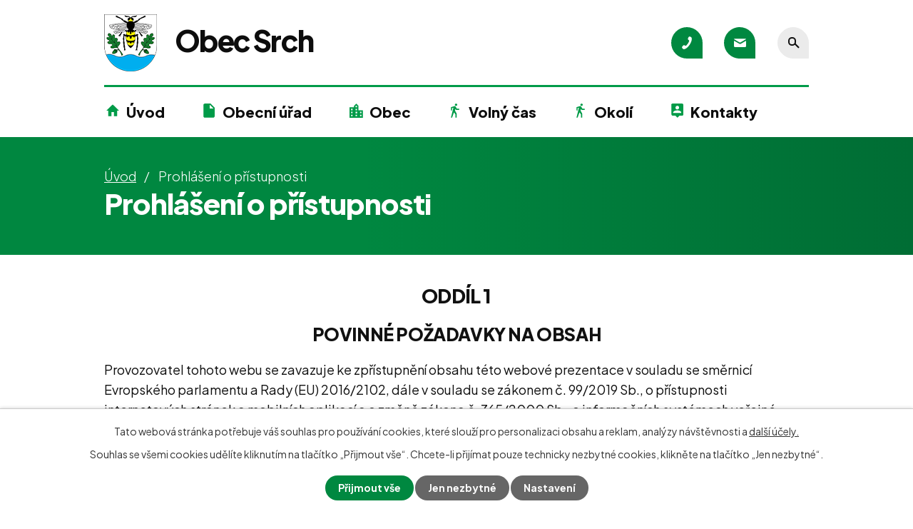

--- FILE ---
content_type: text/html; charset=utf-8
request_url: https://www.obecsrch.cz/prohlaseni-o-pristupnosti?mainSection-dataAggregatorCalendar-9859859-date=202307
body_size: 14465
content:
<!DOCTYPE html>
<html lang="cs" data-lang-system="cs">
	<head>



		<!--[if IE]><meta http-equiv="X-UA-Compatible" content="IE=EDGE"><![endif]-->
			<meta name="viewport" content="width=device-width, initial-scale=1, user-scalable=yes">
			<meta http-equiv="content-type" content="text/html; charset=utf-8" />
			<meta name="robots" content="index,follow" />
			<meta name="author" content="Antee s.r.o." />
			<meta name="description" content="Srch je moderní obec, ležící 6km severním směrem od Pardubic. Počet obyvatel a rozvoj obce neustále roste. K obci Srch patří i místní části Hrádek a Pohránov. Podívejte se na fotogalerii, aktuality nebo úřední desku." />
			<meta name="viewport" content="width=device-width, initial-scale=1, user-scalable=yes" />
<title>Prohlášení o přístupnosti | Obec Srch</title>

		<link rel="stylesheet" type="text/css" href="https://cdn.antee.cz/jqueryui/1.8.20/css/smoothness/jquery-ui-1.8.20.custom.css?v=2" integrity="sha384-969tZdZyQm28oZBJc3HnOkX55bRgehf7P93uV7yHLjvpg/EMn7cdRjNDiJ3kYzs4" crossorigin="anonymous" />
		<link rel="stylesheet" type="text/css" href="/style.php?nid=SkdFQ0U=&amp;ver=1768399196" />
		<link rel="stylesheet" type="text/css" href="/css/libs.css?ver=1768399900" />
		<link rel="stylesheet" type="text/css" href="https://cdn.antee.cz/genericons/genericons/genericons.css?v=2" integrity="sha384-DVVni0eBddR2RAn0f3ykZjyh97AUIRF+05QPwYfLtPTLQu3B+ocaZm/JigaX0VKc" crossorigin="anonymous" />

		<script src="/js/jquery/jquery-3.0.0.min.js" ></script>
		<script src="/js/jquery/jquery-migrate-3.1.0.min.js" ></script>
		<script src="/js/jquery/jquery-ui.min.js" ></script>
		<script src="/js/jquery/jquery.ui.touch-punch.min.js" ></script>
		<script src="/js/libs.min.js?ver=1768399900" ></script>
		<script src="/js/ipo.min.js?ver=1768399889" ></script>
			<script src="/js/locales/cs.js?ver=1768399196" ></script>

			<script src='https://www.google.com/recaptcha/api.js?hl=cs&render=explicit' ></script>

		<link href="/uredni-deska?action=atom" type="application/atom+xml" rel="alternate" title="Úřední deska">
		<link href="/zapisy-z-jednani-zastupitelstva?action=atom" type="application/atom+xml" rel="alternate" title="Zápisy z jednání zastupitelstva">
		<link href="/aktuality?action=atom" type="application/atom+xml" rel="alternate" title="Aktuality">
		<link href="/investice-a-projekty?action=atom" type="application/atom+xml" rel="alternate" title="Investice a projekty">
		<link href="/dokumenty-a-formulare?action=atom" type="application/atom+xml" rel="alternate" title="Dokumenty a formuláře">
		<link href="/zpravodaj?action=atom" type="application/atom+xml" rel="alternate" title="Zpravodaj">
		<link href="/terminy-svozu-odpadu?action=atom" type="application/atom+xml" rel="alternate" title="Termíny svozů odpadů">
		<link href="/sberny-dvur-archiv?action=atom" type="application/atom+xml" rel="alternate" title="Sběrný dvůr - archiv">
		<link href="/odpady?action=atom" type="application/atom+xml" rel="alternate" title="Odpady">
<link rel="preconnect" href="https://fonts.googleapis.com">
<link rel="preconnect" href="https://fonts.gstatic.com" crossorigin>
<link href="https://fonts.googleapis.com/css2?family=Plus+Jakarta+Sans:wght@300..800&amp;display=fallback" rel="stylesheet">
<link href="/image.php?nid=20933&amp;oid=9881252&amp;width=32" rel="icon" type="image/png">
<link rel="shortcut icon" href="/image.php?nid=20933&amp;oid=9881252&amp;width=32">
<link rel="apple-touch-icon" href="/image.php?nid=20933&amp;oid=10099078" sizes="180x180">
<script>
ipo.api.live('body', function(el) {
//posun patičky
$(el).find("#ipocopyright").insertAfter("#ipocontainer");
//backlink
$(el).find(".backlink").addClass("action-button");
//fulltext
$(el).find(".elasticSearchForm").appendTo(".header-kontakt > .header-fulltext");
//přejmenování placeholderu
$(el).find(".elasticSearchForm input[type=text]").attr("placeholder", "");
//funkce pro zobrazování, skrývání vyhledávání a ovládání na desktopu
$(el).find(".elasticSearchForm input[type='text']").on("click change focus", function() {
if ( $(this).val() )
{
$(el).find(".elasticSearchForm").addClass("active");
}
else
{
$(el).find(".elasticSearchForm").removeClass("active");
}
});
//funkce na přidání posuvníku
function displayWhisperer()
{
if( !$(".elasticSearch-autocompleteResult").is(':empty')  )
{
$("body").addClass("apply-scroll");
}
else
{
$("body").removeClass("apply-scroll");
}
}
$(".elasticSearchForm input[type='text']").keyup(function() {
$.ajax({
type: "POST",
data: 'keyword=' + $(this).val(),
beforeSend: function() {
displayWhisperer();
},
success: function(data) {
displayWhisperer();
}
});
});
});
//funkce pro zobrazování a skrývání vyhledávání
ipo.api.live(".header-fulltext > a", function(el){
var ikonaLupa = $(el).find(".ikona-lupa");
$(el).click(function(e) {
e.preventDefault();
$(this).toggleClass("search-active");
$("body").toggleClass("search-active");
if($(this).hasClass("search-active"))
{
$(ikonaLupa).text('X');
$(ikonaLupa).attr("title","Zavřít vyhledávání");
}
else
{
$(this).removeClass("search-active");
$("body").removeClass("search-active");
if( $("body").hasClass("apply-scroll") )
{
$("body").removeClass("apply-scroll");
}
$(ikonaLupa).attr("title","Otevřít vyhledávání");
$(".elasticSearchForm input[type=text]").val("");
}
$(".elasticSearchForm input[type=text]").focus();
});
});
//označení položek, které mají submenu
ipo.api.live('#ipotopmenu ul.topmenulevel1 li.topmenuitem1', function(el) {
var submenu = $(el).find("ul.topmenulevel2");
if (window.innerWidth <= 1024)
{
if (submenu.length) {
$(el).addClass("hasSubmenu");
$(el).find("> a").after("<span class='open-submenu' />");
}
}
});
//wrapnutí spanu do poležek první úrovně
ipo.api.live('#ipotopmenu ul.topmenulevel1 li.topmenuitem1 > a', function(el) {
if (window.innerWidth <= 1024) {
$(el).wrapInner("<span>");
}
});
//rozbaleni menu
$(function() {
if (window.innerWidth <= 1024) {
$(".topmenulevel1 > li.hasSubmenu").each(function( index, es ) {
if( $(es).hasClass("active") )
{
$(".topmenulevel1 > li.hasSubmenu.active ul.topmenulevel2").css("display","block");
$(".topmenulevel1 > li.hasSubmenu.active .open-submenu").addClass("see-more");
}
$(es).find(".open-submenu").click(function(e) {
if( $(es).hasClass("active") && $(this).hasClass("see-more") )
{
$(this).removeClass("see-more");
$(es).find("ul.topmenulevel2").css("display","none");
}
else{
$(this).toggleClass("see-more");
if($(this).hasClass("see-more")) {
$("ul.topmenulevel2").css("display","none");
$(this).next("ul.topmenulevel2").css("display","block");
$(".topmenulevel1 > li > a").removeClass("see-more");
$(this).addClass("see-more");
} else {
$(this).removeClass("see-more");
$(this).next("ul.topmenulevel2").css("display","none");
}
}
});
});
}
});
ipo.api.live('h1', function(el) {
if((!document.getElementById('page9666165')) && ($("#system-menu").length != 1) && (window.innerWidth > 1024))  {
$(el).appendTo("#iponavigation");
}
});
</script>
<link rel="preload" href="/image.php?nid=20933&amp;oid=9881259&amp;width=74" as="image">
<meta name="format-detection" content="telephone=no">





<!-- Mobilní rozhlas -->
<!--<div class="rozhlas-banner-container"><a class="rozhlas-banner__icon animated pulse" title="Zobrazit mobilní rozhlas" href="#"> <img src="/img/mobilni-rozhlas/banner_icon.png" alt="logo" /> <span class="rozhlas-title">Mobilní <br />Rozhlas</span> <span class="rozhlas-subtitle">Novinky z úřadu přímo do vašeho telefonu</span> </a>
<div class="rozhlas-banner">
<div class="rozhlas-banner__close"><a title="zavřít"><img src="/img/mobilni-rozhlas/banner_close-icon.svg" alt="zavřít" /></a></div>
<div class="rozhlas-banner__logo"><a title="Mobilní rozhlas" href="https://www.mobilnirozhlas.cz/" target="_blank" rel="noopener noreferrer"> <img src="/img/mobilni-rozhlas/banner_mr_logo-dark.svg" alt="mobilní rozhlas" /> </a></div>
<div class="rozhlas-banner__text"><span>Důležité informace ze samosprávy <br />přímo do telefonu</span></div>
<div class="rozhlas-banner__image"><img src="/img/mobilni-rozhlas/banner_foto.png" alt="foto aplikace" /></div>
<div class="rozhlas-banner__cta"><a class="rozhlas-banner-btn rozhlas-banner-btn--telefon" title="Odebírat" href="https://www.munipolis.cz/registrace/obecsrch" target="_blank" rel="noopener noreferrer"> Odebírat zprávy do telefonu </a> <a class="rozhlas-banner-btn rozhlas-banner-btn--nastenka" title="Nástěnka" href="https://obecsrch.munipolis.cz/" target="_blank" rel="noopener noreferrer"> Zobrazit nástěnku </a> <a class="rozhlas-banner-btn rozhlas-banner-btn--app" title="Aplikace" href="http://ipopage/?oid=9694010"> Stáhnout mobilní aplikaci </a></div>
</div>
</div>
<script>// <![CDATA[
ipo.api.live('.rozhlas-banner-container', function(el) {
$('.rozhlas-banner__icon').click(function(e) {
$(el).toggleClass('open')
if ($(el).hasClass('open')) {
$('.rozhlas-banner').css('display', 'block')
} else {
$(el).removeClass('open')
$('.rozhlas-banner').css('display', 'none')
}
e.preventDefault()
})
$('.rozhlas-banner__close a').click(function(e) {
$(el).removeClass('open')
$(el).find('.rozhlas-banner').css('display', 'none')
})
})
// ]]></script> -->
<script>
$(document).ready(function() {
$(".rozhlas-banner__icon").click(function(e) {
$(".rozhlas-banner-container").toggleClass("open");
if($(".rozhlas-banner-container").hasClass("open")) {
$(".rozhlas-banner").css("display","block");
} else {
$(".rozhlas-banner-container").removeClass("open");
$(".rozhlas-banner").css("display","none");
}
e.preventDefault();
});
$(".rozhlas-banner__close a").click(function(e) {
$(".rozhlas-banner-container").removeClass("open");
$(".rozhlas-banner-container").find(".rozhlas-banner").css("display","none");
});
});
</script>
<!--
<body id="doc_18176" class="hp cz template_51">
<div class="rozhlas-banner-container"><a class="rozhlas-banner__icon animated pulse" href="#" title="Zobrazit MUNIPOLIS"><span class="logo-symbol"><svg width="36px" height="36px" viewBox="0 0 36 36" version="1.1" xmlns="http://www.w3.org/2000/svg" xmlns:xlink="http://www.w3.org/1999/xlink"><g stroke="none" stroke-width="1" fill="currentColor" fill-rule="evenodd"><g fill="currentColor" fill-rule="nonzero"><path d="M18,0 C8.05714286,0 0,8.05906168 0,18.0042867 C0,25.8575851 5.02285714,32.5277447 12.0342857,34.996904 C12.7542857,35.2541081 13.5171429,34.705406 13.5085714,33.9337938 C13.5085714,33.9252203 13.5085714,33.9080734 13.5085714,33.8994999 C13.5085714,33.4365325 13.2085714,33.025006 12.7714286,32.8706835 C6.64285714,30.7101691 2.25428571,24.8716361 2.25428571,18.0128602 C2.25428571,9.23362705 9.42857143,2.134794 18.24,2.26339605 C26.6314286,2.38342462 33.54,9.20790664 33.7457143,17.6013337 C33.9257143,24.6401524 29.4857143,30.6758752 23.2371429,32.8706835 C22.8,33.025006 22.5,33.4365325 22.5,33.8994999 L22.5,33.9337938 C22.4914286,34.705406 23.2542857,35.2541081 23.9742857,34.996904 C30.9771429,32.5363182 36,25.8575851 36,18.0128602 C36,8.05906168 27.9428571,0 18,0 Z"></path><path d="M17.9057143,8.43629436 C23.0142857,8.38485354 27.3171429,12.4401048 27.5571429,17.5413194 C27.7285714,21.1678971 25.8771429,24.3743749 23.04,26.1319362 C22.7057143,26.3376995 22.5085714,26.6977852 22.5085714,27.0835913 C22.5085714,27.9666587 23.4771429,28.5067873 24.2314286,28.04382 C27.5914286,25.9604668 29.82,22.2395809 29.82,17.9957133 C29.82,11.4713027 24.5314286,6.18147178 18.0085714,6.18147178 C11.4857143,6.18147178 6.19714286,11.4713027 6.19714286,17.9957133 C6.19714286,22.2395809 8.43428571,25.9604668 11.7857143,28.04382 C12.54,28.5067873 13.5085714,27.9666587 13.5085714,27.0835913 C13.5085714,26.6977852 13.3114286,26.3376995 12.9771429,26.1319362 C10.26,24.4429626 8.44285714,21.4336747 8.44285714,17.9957133 C8.44285714,12.7487497 12.6685714,8.48773518 17.9057143,8.43629436 Z"></path><path d="M22.5,18.0042867 C22.5,15.5179805 20.4857143,13.5032151 18,13.5032151 C15.5142857,13.5032151 13.5,15.5179805 13.5,18.0042867 C13.5,20.1047869 14.9314286,21.8623482 16.8771429,22.3596094 L16.8771429,34.8768754 C16.8771429,35.4941653 17.3828571,36 18,36 C18.6171429,36 19.1228571,35.4941653 19.1228571,34.8768754 L19.1228571,22.3596094 C21.0685714,21.8623482 22.5,20.0962134 22.5,18.0042867 Z M18,19.6846868 C17.0657143,19.6846868 16.3114286,18.9302215 16.3114286,17.9957133 C16.3114286,17.061205 17.0657143,16.3067397 18,16.3067397 C18.9342857,16.3067397 19.6885714,17.061205 19.6885714,17.9957133 C19.6885714,18.9302215 18.9342857,19.6846868 18,19.6846868 Z"></path></g></g></svg></span> <span class="rozhlas-title">MUNIPOLIS<br />
<span class="rozhlas-subtitle">Novinky z&nbsp;úřadu přímo<br />
do&nbsp;vašeho telefonu</span></span> </a>
<div class="rozhlas-banner" style="display: none;">
<div class="rozhlas-banner__close"><a title="zavřít"><i class="fa fa-times"></i></a></div>
<div class="rozhlas-banner__logo"><a href="https://www.munipolis.cz/" rel="noopener noreferrer" onclick="return openTargetBlank(this, event)" title="MUNIPOLIS"><span class="logo-symbol"><svg width="36px" height="36px" viewBox="0 0 36 36" version="1.1" xmlns="http://www.w3.org/2000/svg" xmlns:xlink="http://www.w3.org/1999/xlink"><g stroke="none" stroke-width="1" fill="currentColor" fill-rule="evenodd"><g fill="currentColor" fill-rule="nonzero"><path d="M18,0 C8.05714286,0 0,8.05906168 0,18.0042867 C0,25.8575851 5.02285714,32.5277447 12.0342857,34.996904 C12.7542857,35.2541081 13.5171429,34.705406 13.5085714,33.9337938 C13.5085714,33.9252203 13.5085714,33.9080734 13.5085714,33.8994999 C13.5085714,33.4365325 13.2085714,33.025006 12.7714286,32.8706835 C6.64285714,30.7101691 2.25428571,24.8716361 2.25428571,18.0128602 C2.25428571,9.23362705 9.42857143,2.134794 18.24,2.26339605 C26.6314286,2.38342462 33.54,9.20790664 33.7457143,17.6013337 C33.9257143,24.6401524 29.4857143,30.6758752 23.2371429,32.8706835 C22.8,33.025006 22.5,33.4365325 22.5,33.8994999 L22.5,33.9337938 C22.4914286,34.705406 23.2542857,35.2541081 23.9742857,34.996904 C30.9771429,32.5363182 36,25.8575851 36,18.0128602 C36,8.05906168 27.9428571,0 18,0 Z"></path><path d="M17.9057143,8.43629436 C23.0142857,8.38485354 27.3171429,12.4401048 27.5571429,17.5413194 C27.7285714,21.1678971 25.8771429,24.3743749 23.04,26.1319362 C22.7057143,26.3376995 22.5085714,26.6977852 22.5085714,27.0835913 C22.5085714,27.9666587 23.4771429,28.5067873 24.2314286,28.04382 C27.5914286,25.9604668 29.82,22.2395809 29.82,17.9957133 C29.82,11.4713027 24.5314286,6.18147178 18.0085714,6.18147178 C11.4857143,6.18147178 6.19714286,11.4713027 6.19714286,17.9957133 C6.19714286,22.2395809 8.43428571,25.9604668 11.7857143,28.04382 C12.54,28.5067873 13.5085714,27.9666587 13.5085714,27.0835913 C13.5085714,26.6977852 13.3114286,26.3376995 12.9771429,26.1319362 C10.26,24.4429626 8.44285714,21.4336747 8.44285714,17.9957133 C8.44285714,12.7487497 12.6685714,8.48773518 17.9057143,8.43629436 Z"></path><path d="M22.5,18.0042867 C22.5,15.5179805 20.4857143,13.5032151 18,13.5032151 C15.5142857,13.5032151 13.5,15.5179805 13.5,18.0042867 C13.5,20.1047869 14.9314286,21.8623482 16.8771429,22.3596094 L16.8771429,34.8768754 C16.8771429,35.4941653 17.3828571,36 18,36 C18.6171429,36 19.1228571,35.4941653 19.1228571,34.8768754 L19.1228571,22.3596094 C21.0685714,21.8623482 22.5,20.0962134 22.5,18.0042867 Z M18,19.6846868 C17.0657143,19.6846868 16.3114286,18.9302215 16.3114286,17.9957133 C16.3114286,17.061205 17.0657143,16.3067397 18,16.3067397 C18.9342857,16.3067397 19.6885714,17.061205 19.6885714,17.9957133 C19.6885714,18.9302215 18.9342857,19.6846868 18,19.6846868 Z"></path></g></g></svg></span> <strong>MUNIPOLIS</strong></a></div>
<div class="rozhlas-banner__text"><span>Aktuality ze&nbsp;samosprávy<br />
přímo do&nbsp;vašeho telefonu</span></div>
<div class="rozhlas-banner__image"><img alt="foto aplikace" src="https://files.munipolis.com/others/munipolis-screen.jpg" /></div>
<div class="rozhlas-banner__cta"><a class="rozhlas-banner-btn rozhlas-banner-btn--telefon" href="https://www.munipolis.cz/registrace/obecsrch" rel="noopener noreferrer" onclick="return openTargetBlank(this, event)" title="Odebírat"><i class="fa fa-plus-circle"></i> Registrovat se </a> <a class="rozhlas-banner-btn rozhlas-banner-btn--nastenka" href="https://obecsrch.munipolis.cz/" rel="noopener noreferrer" onclick="return openTargetBlank(this, event)" title="Nástěnka"> <i class="fa fa-home"></i> Zobrazit nástěnku </a>
<div class="rozhlas-banner-btn rozhlas-banner-btn--app"><i class="fa fa-mobile"></i> Stáhnout mobilní aplikaci <a href="https://play.google.com/store/apps/details?id=com.neogenia.zlepseme_cesko" target="blank"> <img class="img-responsive center-block" src="https://files.munipolis.com/others/google-play.png" style="width: 40%; margin-top: 4px" /> </a> <a href="https://itunes.apple.com/us/app/zlep%C5%A1eme-%C4%8Desko-mobiln%C3%ADrozhlas/id1378883073?mt=8" target="blank"> <img class="img-responsive center-block" src="https://files.munipolis.com/others/app-store.png" style="width: 40%; margin-top: 4px" /> </a></div>
-->
	</head>

	<body id="page9666180" class="subpage9666180"
			
			data-nid="20933"
			data-lid="CZ"
			data-oid="9666180"
			data-layout-pagewidth="1024"
			
			data-slideshow-timer="3"
			
						
				
				data-layout="responsive" data-viewport_width_responsive="1024"
			>



							<div id="snippet-cookiesConfirmation-euCookiesSnp">			<div id="cookieChoiceInfo" class="cookie-choices-info template_1">
					<p>Tato webová stránka potřebuje váš souhlas pro používání cookies, které slouží pro personalizaci obsahu a reklam, analýzy návštěvnosti a 
						<a class="cookie-button more" href="https://navody.antee.cz/cookies" target="_blank">další účely.</a>
					</p>
					<p>
						Souhlas se všemi cookies udělíte kliknutím na tlačítko „Přijmout vše“. Chcete-li přijímat pouze technicky nezbytné cookies, klikněte na tlačítko „Jen nezbytné“.
					</p>
				<div class="buttons">
					<a class="cookie-button action-button ajax" id="cookieChoiceButton" rel=”nofollow” href="/prohlaseni-o-pristupnosti?mainSection-dataAggregatorCalendar-9859859-date=202307&amp;do=cookiesConfirmation-acceptAll">Přijmout vše</a>
					<a class="cookie-button cookie-button--settings action-button ajax" rel=”nofollow” href="/prohlaseni-o-pristupnosti?mainSection-dataAggregatorCalendar-9859859-date=202307&amp;do=cookiesConfirmation-onlyNecessary">Jen nezbytné</a>
					<a class="cookie-button cookie-button--settings action-button ajax" rel=”nofollow” href="/prohlaseni-o-pristupnosti?mainSection-dataAggregatorCalendar-9859859-date=202307&amp;do=cookiesConfirmation-openSettings">Nastavení</a>
				</div>
			</div>
</div>				<div id="ipocontainer">

			<div class="menu-toggler">

				<span>Menu</span>
				<span class="genericon genericon-menu"></span>
			</div>

			<span id="back-to-top">

				<i class="fa fa-angle-up"></i>
			</span>

			<div id="ipoheader">

				<div class="header-container flex-container layout-container">
	<a href="/" class="header-logo" title="Obec Srch">
		<img src="/image.php?nid=20933&amp;oid=9881259&amp;width=74" width="74" height="80" alt="Obec Srch">
		<strong>Obec <span>Srch</span></strong>
	</a>
	<div class="header-kontakt flex-container">
		<a class="tooltip" title="+420 466 415 700" href="tel:+420466415700"><span>+420 466 415 700</span></a>
		<a class="tooltip" title="podatelna@obecsrch.cz" href="mailto:podatelna@obecsrch.cz"><span>podatelna@obecsrch.cz</span></a>
		<div class="header-fulltext">
			<a href="#"><span title="Otevřít vyhledávání" class="ikona-lupa">Ikona</span></a>
		</div>
	</div>
</div>

			</div>

			<div id="ipotopmenuwrapper">

				<div id="ipotopmenu">
<h4 class="hiddenMenu">Horní menu</h4>
<ul class="topmenulevel1"><li class="topmenuitem1 noborder" id="ipomenu9666165"><a href="/">Úvod</a></li><li class="topmenuitem1" id="ipomenu9666167"><a href="/obecni-urad">Obecní úřad</a><ul class="topmenulevel2"><li class="topmenuitem2" id="ipomenu9666174"><a href="/uredni-deska">Úřední deska</a></li><li class="topmenuitem2" id="ipomenu9666169"><a href="/popis-uradu">Popis úřadu</a></li><li class="topmenuitem2" id="ipomenu9666172"><a href="/elektronicka-podatelna">Elektronická podatelna</a></li><li class="topmenuitem2" id="ipomenu9674572"><a href="/zapisy-z-jednani-zastupitelstva">Zápisy z jednání zastupitelstva</a></li><li class="topmenuitem2" id="ipomenu9666168"><a href="/zakladni-informace">Základní informace</a></li><li class="topmenuitem2" id="ipomenu9666177"><a href="/povinne-zverejnovane-informace">Povinně zveřejňované informace</a></li><li class="topmenuitem2" id="ipomenu9666179"><a href="/verejne-zakazky">Veřejné zakázky</a></li><li class="topmenuitem2" id="ipomenu9847786"><a href="/vyhlasky-zakony">Vyhlášky, zákony</a></li><li class="topmenuitem2" id="ipomenu9666173"><a href="/poskytovani-informaci-prijem-podani">Poskytování informací, příjem podání</a></li></ul></li><li class="topmenuitem1" id="ipomenu9674583"><a href="/obec">Obec</a><ul class="topmenulevel2"><li class="topmenuitem2" id="ipomenu9674602"><a href="/aktuality">Aktuality</a></li><li class="topmenuitem2" id="ipomenu9674604"><a href="/fotogalerie">Fotogalerie</a></li><li class="topmenuitem2" id="ipomenu9694009"><a href="/virtualni-prohlidka">Virtuální prohlídka</a></li><li class="topmenuitem2" id="ipomenu10415083"><a href="/fota-obce">Fota obce</a><ul class="topmenulevel3"><li class="topmenuitem3" id="ipomenu10214442"><a href="/letecke-foto-360">Letecké foto 360°</a></li><li class="topmenuitem3" id="ipomenu10415085"><a href="/letecke-foto">Letecké foto</a></li><li class="topmenuitem3" id="ipomenu10437818"><a href="/pozemni-foto">Pozemní foto</a></li></ul></li><li class="topmenuitem2" id="ipomenu9694010"><a href="/mobilni-rozhlas">Mobilní rozhlas</a></li><li class="topmenuitem2" id="ipomenu9674623"><a href="http://skolasrch.cz/" target="_blank">ZŠ a MŠ</a></li><li class="topmenuitem2" id="ipomenu9674622"><a href="/knihovna">Knihovna</a></li><li class="topmenuitem2" id="ipomenu9859861"><a href="/kronika">Kronika</a></li><li class="topmenuitem2" id="ipomenu9694011"><a href="/zpravodaj">Zpravodaj</a></li><li class="topmenuitem2" id="ipomenu9678376"><a href="/dokumenty-a-formulare">Dokumenty a formuláře</a></li><li class="topmenuitem2" id="ipomenu9883771"><a href="https://www.edpp.cz/povodnovy-plan/srch/" target="_blank">Digitální povodňový plán</a></li><li class="topmenuitem2" id="ipomenu9674616"><a href="/investice-a-projekty">Investice a projekty</a></li><li class="topmenuitem2" id="ipomenu10085443"><a href="/odpady">Odpady</a></li></ul></li><li class="topmenuitem1" id="ipomenu9674586"><a href="/volny-cas">Volný čas</a><ul class="topmenulevel2"><li class="topmenuitem2" id="ipomenu9859651"><a href="/multifunkcni-hriste-rezervace">Multifunkční hřiště</a></li><li class="topmenuitem2" id="ipomenu9674619"><a href="/telocvicna">Tělocvična</a></li><li class="topmenuitem2" id="ipomenu9859856"><a href="/rezervace-tenisovy-kurt">Tenisový kurt</a></li><li class="topmenuitem2" id="ipomenu9674621"><a href="/sportovni-klub">Sportovní klub</a></li><li class="topmenuitem2" id="ipomenu9859854"><a href="/rezervace">Rezervace</a></li><li class="topmenuitem2" id="ipomenu10242817"><a href="/fotbal">Fotbal</a></li></ul></li><li class="topmenuitem1" id="ipomenu9694006"><a href="/okoli">Okolí</a><ul class="topmenulevel2"><li class="topmenuitem2" id="ipomenu9694007"><a href="https://pocasi.hrubes.info/template/indexDesktop.php" target="_blank">Meteostanice</a></li><li class="topmenuitem2" id="ipomenu9859864"><a href="/predpoved-pocasi">Předpověď počasí</a></li></ul></li><li class="topmenuitem1" id="ipomenu9674597"><a href="/kontakty">Kontakty</a></li></ul>
					<div class="cleartop"></div>
				</div>
			</div>
			<div id="ipomain">
				<div class="elasticSearchForm elasticSearch-container" id="elasticSearch-form-9881687" >
	<h4 class="newsheader">fulltextové vyhledávání</h4>
	<div class="newsbody">
<form action="/prohlaseni-o-pristupnosti?mainSection-dataAggregatorCalendar-9859859-date=202307&amp;do=mainSection-elasticSearchForm-9881687-form-submit" method="post" id="frm-mainSection-elasticSearchForm-9881687-form">
<label hidden="" for="frmform-q">Fulltextové vyhledávání</label><input type="text" placeholder="Vyhledat v textu" autocomplete="off" name="q" id="frmform-q" value=""> 			<input type="submit" value="Hledat" class="action-button">
			<div class="elasticSearch-autocomplete"></div>
</form>
	</div>
</div>

<script >

	app.index.requireElasticSearchAutocomplete('frmform-q', "\/fulltextove-vyhledavani?do=autocomplete");
</script>
<div class="data-aggregator-calendar" id="data-aggregator-calendar-9859858">
	<h4 class="newsheader">Kalendář akcí</h4>
	<div class="newsbody">
<div id="snippet-mainSection-dataAggregatorCalendar-9859858-cal"><div class="blog-cal ui-datepicker-inline ui-datepicker ui-widget ui-widget-content ui-helper-clearfix ui-corner-all">
	<div class="ui-datepicker-header ui-widget-header ui-helper-clearfix ui-corner-all">
		<a class="ui-datepicker-prev ui-corner-all ajax" href="/prohlaseni-o-pristupnosti?mainSection-dataAggregatorCalendar-9859858-date=202512&amp;mainSection-dataAggregatorCalendar-9859859-date=202307&amp;do=mainSection-dataAggregatorCalendar-9859858-reload" title="Předchozí měsíc">
			<span class="ui-icon ui-icon-circle-triangle-w">Předchozí</span>
		</a>
		<a class="ui-datepicker-next ui-corner-all ajax" href="/prohlaseni-o-pristupnosti?mainSection-dataAggregatorCalendar-9859858-date=202602&amp;mainSection-dataAggregatorCalendar-9859859-date=202307&amp;do=mainSection-dataAggregatorCalendar-9859858-reload" title="Následující měsíc">
			<span class="ui-icon ui-icon-circle-triangle-e">Následující</span>
		</a>
		<div class="ui-datepicker-title">Leden 2026</div>
	</div>
	<table class="ui-datepicker-calendar">
		<thead>
			<tr>
				<th title="Pondělí">P</th>
				<th title="Úterý">Ú</th>
				<th title="Středa">S</th>
				<th title="Čtvrtek">Č</th>
				<th title="Pátek">P</th>
				<th title="Sobota">S</th>
				<th title="Neděle">N</th>
			</tr>

		</thead>
		<tbody>
			<tr>

				<td>

						<span class="tooltip ui-state-default ui-datepicker-other-month">29</span>
				</td>
				<td>

						<span class="tooltip ui-state-default ui-datepicker-other-month">30</span>
				</td>
				<td>

						<span class="tooltip ui-state-default ui-datepicker-other-month">31</span>
				</td>
				<td>

						<span class="tooltip ui-state-default day-off holiday" title="Nový rok">1</span>
				</td>
				<td>

						<span class="tooltip ui-state-default">2</span>
				</td>
				<td>

						<span class="tooltip ui-state-default saturday day-off">3</span>
				</td>
				<td>

						<span class="tooltip ui-state-default sunday day-off">4</span>
				</td>
			</tr>
			<tr>

				<td>

						<span class="tooltip ui-state-default">5</span>
				</td>
				<td>

						<span class="tooltip ui-state-default">6</span>
				</td>
				<td>

						<span class="tooltip ui-state-default">7</span>
				</td>
				<td>

						<span class="tooltip ui-state-default">8</span>
				</td>
				<td>

						<span class="tooltip ui-state-default">9</span>
				</td>
				<td>

						<span class="tooltip ui-state-default saturday day-off">10</span>
				</td>
				<td>

						<span class="tooltip ui-state-default sunday day-off">11</span>
				</td>
			</tr>
			<tr>

				<td>

						<span class="tooltip ui-state-default">12</span>
				</td>
				<td>

						<span class="tooltip ui-state-default">13</span>
				</td>
				<td>

						<span class="tooltip ui-state-default">14</span>
				</td>
				<td>

						<span class="tooltip ui-state-default">15</span>
				</td>
				<td>

						<span class="tooltip ui-state-default">16</span>
				</td>
				<td>

						<span class="tooltip ui-state-default saturday day-off">17</span>
				</td>
				<td>

						<span class="tooltip ui-state-default sunday day-off">18</span>
				</td>
			</tr>
			<tr>

				<td>

						<span class="tooltip ui-state-default">19</span>
				</td>
				<td>

						<span class="tooltip ui-state-default">20</span>
				</td>
				<td>

						<span class="tooltip ui-state-default ui-state-highlight ui-state-active">21</span>
				</td>
				<td>

						<span class="tooltip ui-state-default">22</span>
				</td>
				<td>

						<span class="tooltip ui-state-default">23</span>
				</td>
				<td>

						<span class="tooltip ui-state-default saturday day-off">24</span>
				</td>
				<td>

						<span class="tooltip ui-state-default sunday day-off">25</span>
				</td>
			</tr>
			<tr>

				<td>

						<span class="tooltip ui-state-default">26</span>
				</td>
				<td>

						<span class="tooltip ui-state-default">27</span>
				</td>
				<td>

						<span class="tooltip ui-state-default">28</span>
				</td>
				<td>

						<span class="tooltip ui-state-default">29</span>
				</td>
				<td>

						<span class="tooltip ui-state-default">30</span>
				</td>
				<td>

						<span class="tooltip ui-state-default saturday day-off">31</span>
				</td>
				<td>

						<span class="tooltip ui-state-default sunday day-off ui-datepicker-other-month">1</span>
				</td>
			</tr>
		</tbody>
	</table>
</div>
</div>	</div>
</div>
<div class="data-aggregator-calendar" id="data-aggregator-calendar-9859859">
	<h4 class="newsheader">Kalendář svozu odpadů</h4>
	<div class="newsbody">
<div id="snippet-mainSection-dataAggregatorCalendar-9859859-cal"><div class="blog-cal ui-datepicker-inline ui-datepicker ui-widget ui-widget-content ui-helper-clearfix ui-corner-all">
	<div class="ui-datepicker-header ui-widget-header ui-helper-clearfix ui-corner-all">
		<a class="ui-datepicker-prev ui-corner-all ajax" href="/prohlaseni-o-pristupnosti?mainSection-dataAggregatorCalendar-9859859-date=202306&amp;do=mainSection-dataAggregatorCalendar-9859859-reload" title="Předchozí měsíc">
			<span class="ui-icon ui-icon-circle-triangle-w">Předchozí</span>
		</a>
		<a class="ui-datepicker-next ui-corner-all ajax" href="/prohlaseni-o-pristupnosti?mainSection-dataAggregatorCalendar-9859859-date=202308&amp;do=mainSection-dataAggregatorCalendar-9859859-reload" title="Následující měsíc">
			<span class="ui-icon ui-icon-circle-triangle-e">Následující</span>
		</a>
		<div class="ui-datepicker-title">Červenec 2023</div>
	</div>
	<table class="ui-datepicker-calendar">
		<thead>
			<tr>
				<th title="Pondělí">P</th>
				<th title="Úterý">Ú</th>
				<th title="Středa">S</th>
				<th title="Čtvrtek">Č</th>
				<th title="Pátek">P</th>
				<th title="Sobota">S</th>
				<th title="Neděle">N</th>
			</tr>

		</thead>
		<tbody>
			<tr>

				<td>

						<span class="tooltip ui-state-default ui-datepicker-other-month">26</span>
				</td>
				<td>

						<span class="tooltip ui-state-default ui-datepicker-other-month">27</span>
				</td>
				<td>

					<a data-tooltip-content="#tooltip-content-calendar-20230628-9859859" class="tooltip ui-state-default ui-datepicker-other-month" href="/terminy-svozu-odpadu/svoz-plasty-2862023" title="Svoz plasty">28</a>
					<div class="tooltip-wrapper">
						<div id="tooltip-content-calendar-20230628-9859859">
							<div>Svoz plasty</div>
						</div>
					</div>
				</td>
				<td>

					<a data-tooltip-content="#tooltip-content-calendar-20230629-9859859" class="tooltip ui-state-default ui-datepicker-other-month" href="/terminy-svozu-odpadu/svoz-sklo-2962023" title="Svoz komunální odpad">29</a>
					<div class="tooltip-wrapper">
						<div id="tooltip-content-calendar-20230629-9859859">
							<div>Svoz komunální odpad</div>
						</div>
					</div>
				</td>
				<td>

					<a data-tooltip-content="#tooltip-content-calendar-20230630-9859859" class="tooltip ui-state-default ui-datepicker-other-month" href="/terminy-svozu-odpadu/svoz-bio-3062023" title="Svoz bio">30</a>
					<div class="tooltip-wrapper">
						<div id="tooltip-content-calendar-20230630-9859859">
							<div>Svoz bio</div>
						</div>
					</div>
				</td>
				<td>

						<span class="tooltip ui-state-default saturday day-off">1</span>
				</td>
				<td>

						<span class="tooltip ui-state-default sunday day-off">2</span>
				</td>
			</tr>
			<tr>

				<td>

						<span class="tooltip ui-state-default">3</span>
				</td>
				<td>

						<span class="tooltip ui-state-default">4</span>
				</td>
				<td>

					<a data-tooltip-content="#tooltip-content-calendar-20230705-9859859" class="tooltip ui-state-default day-off holiday" href="/terminy-svozu-odpadu/svoz-papir-572023" title="Svoz papír">5</a>
					<div class="tooltip-wrapper">
						<div id="tooltip-content-calendar-20230705-9859859">
							<div>Svoz papír</div>
						</div>
					</div>
				</td>
				<td>

						<span class="tooltip ui-state-default day-off holiday" title="Den upálení mistra Jana Husa">6</span>
				</td>
				<td>

						<span class="tooltip ui-state-default">7</span>
				</td>
				<td>

						<span class="tooltip ui-state-default saturday day-off">8</span>
				</td>
				<td>

						<span class="tooltip ui-state-default sunday day-off">9</span>
				</td>
			</tr>
			<tr>

				<td>

						<span class="tooltip ui-state-default">10</span>
				</td>
				<td>

						<span class="tooltip ui-state-default">11</span>
				</td>
				<td>

					<a data-tooltip-content="#tooltip-content-calendar-20230712-9859859" class="tooltip ui-state-default" href="/terminy-svozu-odpadu/svoz-plasty-1272023" title="Svoz plasty">12</a>
					<div class="tooltip-wrapper">
						<div id="tooltip-content-calendar-20230712-9859859">
							<div>Svoz plasty</div>
						</div>
					</div>
				</td>
				<td>

					<a data-tooltip-content="#tooltip-content-calendar-20230713-9859859" class="tooltip ui-state-default" href="/terminy-svozu-odpadu/svoz-sklo-1372023" title="Svoz komunální odpad">13</a>
					<div class="tooltip-wrapper">
						<div id="tooltip-content-calendar-20230713-9859859">
							<div>Svoz komunální odpad</div>
						</div>
					</div>
				</td>
				<td>

					<a data-tooltip-content="#tooltip-content-calendar-20230714-9859859" class="tooltip ui-state-default" href="/terminy-svozu-odpadu/svoz-bio-1472023" title="Svoz bio">14</a>
					<div class="tooltip-wrapper">
						<div id="tooltip-content-calendar-20230714-9859859">
							<div>Svoz bio</div>
						</div>
					</div>
				</td>
				<td>

						<span class="tooltip ui-state-default saturday day-off">15</span>
				</td>
				<td>

						<span class="tooltip ui-state-default sunday day-off">16</span>
				</td>
			</tr>
			<tr>

				<td>

						<span class="tooltip ui-state-default">17</span>
				</td>
				<td>

						<span class="tooltip ui-state-default">18</span>
				</td>
				<td>

					<a data-tooltip-content="#tooltip-content-calendar-20230719-9859859" class="tooltip ui-state-default" href="/terminy-svozu-odpadu/svoz-papir-1972023" title="Svoz papír">19</a>
					<div class="tooltip-wrapper">
						<div id="tooltip-content-calendar-20230719-9859859">
							<div>Svoz papír</div>
						</div>
					</div>
				</td>
				<td>

						<span class="tooltip ui-state-default">20</span>
				</td>
				<td>

						<span class="tooltip ui-state-default">21</span>
				</td>
				<td>

						<span class="tooltip ui-state-default saturday day-off">22</span>
				</td>
				<td>

						<span class="tooltip ui-state-default sunday day-off">23</span>
				</td>
			</tr>
			<tr>

				<td>

						<span class="tooltip ui-state-default">24</span>
				</td>
				<td>

						<span class="tooltip ui-state-default">25</span>
				</td>
				<td>

					<a data-tooltip-content="#tooltip-content-calendar-20230726-9859859" class="tooltip ui-state-default" href="/terminy-svozu-odpadu/svoz-plasty-2672023" title="Svoz plasty">26</a>
					<div class="tooltip-wrapper">
						<div id="tooltip-content-calendar-20230726-9859859">
							<div>Svoz plasty</div>
						</div>
					</div>
				</td>
				<td>

					<a data-tooltip-content="#tooltip-content-calendar-20230727-9859859" class="tooltip ui-state-default" href="/terminy-svozu-odpadu/svoz-sklo-2772023" title="Svoz komunální odpad">27</a>
					<div class="tooltip-wrapper">
						<div id="tooltip-content-calendar-20230727-9859859">
							<div>Svoz komunální odpad</div>
						</div>
					</div>
				</td>
				<td>

					<a data-tooltip-content="#tooltip-content-calendar-20230728-9859859" class="tooltip ui-state-default" href="/terminy-svozu-odpadu/svoz-bio-2872023" title="Svoz bio">28</a>
					<div class="tooltip-wrapper">
						<div id="tooltip-content-calendar-20230728-9859859">
							<div>Svoz bio</div>
						</div>
					</div>
				</td>
				<td>

						<span class="tooltip ui-state-default saturday day-off">29</span>
				</td>
				<td>

						<span class="tooltip ui-state-default sunday day-off">30</span>
				</td>
			</tr>
			<tr>

				<td>

						<span class="tooltip ui-state-default">31</span>
				</td>
				<td>

						<span class="tooltip ui-state-default ui-datepicker-other-month">1</span>
				</td>
				<td>

					<a data-tooltip-content="#tooltip-content-calendar-20230802-9859859" class="tooltip ui-state-default ui-datepicker-other-month" href="/terminy-svozu-odpadu/svoz-papir-282023" title="Svoz papír">2</a>
					<div class="tooltip-wrapper">
						<div id="tooltip-content-calendar-20230802-9859859">
							<div>Svoz papír</div>
						</div>
					</div>
				</td>
				<td>

						<span class="tooltip ui-state-default ui-datepicker-other-month">3</span>
				</td>
				<td>

						<span class="tooltip ui-state-default ui-datepicker-other-month">4</span>
				</td>
				<td>

						<span class="tooltip ui-state-default saturday day-off ui-datepicker-other-month">5</span>
				</td>
				<td>

						<span class="tooltip ui-state-default sunday day-off ui-datepicker-other-month">6</span>
				</td>
			</tr>
		</tbody>
	</table>
</div>
</div>	</div>
</div>

				<div id="ipomainframe">
					<div id="ipopage">
<div id="iponavigation">
	<h5 class="hiddenMenu">Drobečková navigace</h5>
	<p>
			<a href="/">Úvod</a> <span class="separator">&gt;</span>
			<span class="currentPage">Prohlášení o přístupnosti</span>
	</p>

</div>
						<div class="ipopagetext">
							<div class="text view-default content">
								

<div id="snippet--flash"></div>
								
																	<div class="paragraph">
<h1>Prohlášení o přístupnosti</h1>
<h2 style="text-align: center;">ODDÍL 1</h2>
<h3 style="text-align: center;">POVINNÉ POŽADAVKY NA OBSAH</h3>
<p>Provozovatel tohoto webu se zavazuje ke zpřístupnění obsahu této webové prezentace v souladu se směrnicí Evropského parlamentu a Rady (EU) 2016/2102, dále v souladu se zákonem č. 99/2019 Sb., o přístupnosti internetových stránek a mobilních aplikací a o změně zákona č. 365/2000 Sb., o informačních systémech veřejné správy a o změně některých dalších zákonů ve znění pozdějších předpisů.<br>Toto prohlášení o přístupnosti se vztahuje na tuto doménu - <a href="https://obecsrch.cz/">obecsrch.cz</a></p>
<h2>Stav souladu</h2>
<p>Tyto internetové stránky jsou částečně v souladu se zákonem č. 99/2019 Sb., o přístupnosti internetových stránek a mobilních aplikací a o změně zákona č. 365/2000 Sb., o informačních systémech veřejné správy a o změně některých dalších zákonů, ve znění pozdějších předpisů, z důvodu nedostatečně přístupného obsahu anebo výjimek uvedených níže:</p>
<p><strong>Nepřístupný obsah</strong><br>Níže uvedený obsah není přístupný z důvodu nesouladu se zákonem o přístupnosti:</p>
<ul>
<li>Některé odkazy neobsahují identifikaci jejich účelu ve formě popisku (Pravidlo 2.4.9 Účel odkazu (pouze z textu odkazu)</li>
<li>Některé obrázky neobsahují alternativní text (Pravidlo 1.1. Textové alternativy)</li>
<li>Některé soubory neobsahují textovou vrstvu (Pravidlo 1.1. Textové alternativy)</li>
<li>Některá videa s mluveným slovem neobsahují titulky (Pravidlo 1.2. Multimediální prvky závisející na čase)</li>
</ul>
<p>Na uvedení do souladu se zákonem se aktuálně pracuje.</p>
<p>Některé informace na tomto webu jsou nabízeny v podobě dokumentů formátu PDF. Pro zobrazení takových dokumentů je třeba mít nainstalovaný prohlížeč Adobe Reader, který je zdarma ke stažení z internetového serveru společnosti Adobe. Případně některý z alternativních prohlížečů (Foxit Reader, PDF-XChange Viewer a mnoho dalších). Většina dokumentů ve formátu PDF jde také přímo zobrazit v běžných prohlížečích. Dále zde mohou být dokumenty ve formátu MS Office, případně podobných kancelářských aplikací (ve formátech .doc, .docx, .odt, .xls, .xlsx, .ods a podobných). <span>Takovéto soubory dokáže zobrazit a editovat většina běžně používaných textových editorů (MS Office, Libre Office, Open Office). V některých případech se mohou zobrazovat přímo v prohlížeči v přístupné formě.</span><span><br></span><br><strong>Toto prohlášení bylo vypracováno dne 1. 9. 2019<br></strong></p>
<p>Toto prohlášení bylo aktualizováno 25. 4. 2023</p>
<p>Toto prohlášení bylo vypracováno posouzením provedeným třetí stranou – technickým provozovatelem těchto internetových stránek (společností Antee s.r.o.). Pro vypracování prohlášení byly použity výše uvedené zákony a legislativní normy a metodický pokyn MVČR k tomuto zákonu, dále normy EN 301 549 V2 1.2 a mezinárodně uznávané standardy Web Content Accessibility Guidelines – WCAG 2.1.</p>
<h2>Zpětná vazba a kontaktní údaje</h2>
<p><strong>Kontakt na provozovatele:</strong></p>
<p>Vaše případné náměty či informace o problémech při zobrazovaní těchto stránek můžete zaslat na adresu:</p>
<p><a href="mailto:podatelna@obecsrch.cz">podatelna@obecsrch.cz</a></p>
<p><strong>Kontakt na dodavatele technického řešení:</strong></p>
<p><a href="mailto:ipo@antee.cz">ipo@antee.cz</a></p>
<h3>Postupy pro prosazování práva</h3>
<p>V případě neuspokojivé odpovědi na oznámení nebo žádost zaslanou v souladu s čl. 7 odst. 1 písm. b) směrnice o přístupnosti internetových stránek a mobilních aplikací kontaktujte příslušný orgán pro prosazování práva:</p><p>Digitální a informační agentura<br> odbor eGovernmentu<br> Na Vápence 915/14<br> Praha 3, 130 00</p><p>e-mail: <a href="mailto:pristupnost@dia.gov.cz">pristupnost@dia.gov.cz</a></p></div>
															</div>
						</div>
					</div>


					

					

					<div class="hrclear"></div>
					<div id="ipocopyright">
<div class="copyright">
	<div class="footer-container layout-container flex-container">
	<h5>Obec Srch</h5>
	<div class="footer-inner">
		<div class="footer-info flex-container">
			<div>
				<h6>Adresa</h6>
				<p>Pardubická 100<br>533 52 Srch</p>
			</div>
			<div>
				<h6>Úřední hodiny</h6>
				<p>
					<span class="hodiny-den">Pondělí: </span>08:00 - 12:00<span class="hodiny-separator"> | </span>16:00 - 19:00<br>
					<span class="hodiny-den">Čtvrtek: </span>08:00 - 12:00<span class="hodiny-separator"> | </span>13:00 - 17:00
				</p>
			</div>
		</div>
		<div class="footer-kontakt flex-container">
			<div>
				<h6>Kontaktujte nás</h6>
				<p>
					<a href="tel:+420466415700">+420 466 415 700</a> <span>- obecní úřad </span><br>
					<a href="tel:+420777580200">+420 777 580 200</a> <span>- starosta</span><br>
					<a href="mailto:podatelna@obecsrch.cz">podatelna@obecsrch.cz</a>
				</p>
			</div>
			<div>
				<p>
					<a href="tel:+420602216964">+420 602 216 964</a> <span>- účetní</span><br>
					<a href="tel:+420602136558">+420 602 136 558</a> <span>- místostarosta</span>
				</p>
			</div>
		</div>
	</div>
	<div class="footer-mapa">
		<a href="https://mapy.cz/s/kozavojabe" target="_blank" rel="noopener noreferrer">
			<span>Kde nás najdete</span>
			<img src="/image.php?nid=20933&amp;oid=9899410&amp;width=437" width="437" height="255" alt="mapa">
		</a>
	</div>
	<div class="row antee">
		© 2026 Obec Srch, <a href="mailto:podatelna@obecsrch.cz">Kontaktovat webmastera</a>, <span id="links"><a href="/prohlaseni-o-pristupnosti">Prohlášení o přístupnosti</a>, <a href="/mapa-stranek">Mapa stránek</a></span><br>ANTEE s.r.o. - <a href="https://www.antee.cz" rel="nofollow">Tvorba webových stránek</a>, Redakční systém IPO
	</div>
</div>
</div>
					</div>
					<div id="ipostatistics">
<script >
	var _paq = _paq || [];
	_paq.push(['disableCookies']);
	_paq.push(['trackPageView']);
	_paq.push(['enableLinkTracking']);
	(function() {
		var u="https://matomo.antee.cz/";
		_paq.push(['setTrackerUrl', u+'piwik.php']);
		_paq.push(['setSiteId', 7613]);
		var d=document, g=d.createElement('script'), s=d.getElementsByTagName('script')[0];
		g.defer=true; g.async=true; g.src=u+'piwik.js'; s.parentNode.insertBefore(g,s);
	})();
</script>
<script >
	$(document).ready(function() {
		$('a[href^="mailto"]').on("click", function(){
			_paq.push(['setCustomVariable', 1, 'Click mailto','Email='+this.href.replace(/^mailto:/i,'') + ' /Page = ' +  location.href,'page']);
			_paq.push(['trackGoal', 8]);
			_paq.push(['trackPageView']);
		});

		$('a[href^="tel"]').on("click", function(){
			_paq.push(['setCustomVariable', 1, 'Click telefon','Telefon='+this.href.replace(/^tel:/i,'') + ' /Page = ' +  location.href,'page']);
			_paq.push(['trackPageView']);
		});
	});
</script>
					</div>

					<div id="ipofooter">
						
					</div>
				</div>
			</div>
		</div>
	</body>
</html>
